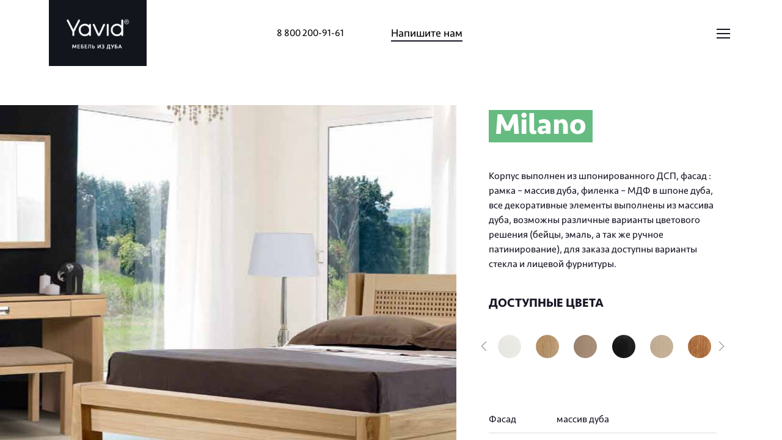

--- FILE ---
content_type: text/html; charset=UTF-8
request_url: http://yavid-mebel.ru/katalog/spalni/milano
body_size: 3693
content:
<!DOCTYPE html>
<html lang="ru-RU">
  <head>
    <!-- Global site tag (gtag.js) - Google Analytics -->
    <script async src="https://www.googletagmanager.com/gtag/js?id=UA-110033420-16"></script>
    <script>
      window.dataLayer = window.dataLayer || [];
      function gtag(){dataLayer.push(arguments);}
      gtag('js', new Date());
    
      gtag('config', 'UA-110033420-16');
    </script>  
    <title>Milano</title>
    <meta charset="utf-8"/>
    <meta name="viewport" content="user-scalable=no, initial-scale=1, maximum-scale=1, minimum-scale=1, width=device-width"/>
    <meta name="format-detection" content="telephone=no"/>
    <meta name="mobile-web-app-capable" content="yes"/>
    <meta property="cmsmagazine" content="8c0652d42d2105e30a1eeed7d11d2291" />
    <meta name="yandex-verification" content="24df4caa5e4940df" />
    <link href="/assets/css/vendor.css" type="text/css" rel="stylesheet"/>
    <link href="/assets/css/style.css" type="text/css" rel="stylesheet"/>
    <!--+favicon-->
    <script type="text/javascript" src="/assets/js/vendor.js"></script>
    <script type="text/javascript" src="/assets/js/app.js"></script>
    <base href="http://yavid-mebel.ru/" />
    <link href="favicon.ico" rel="shortcut icon" />
    <!-- Yandex.Metrika counter --> <script type="text/javascript" > (function (d, w, c) { (w[c] = w[c] || []).push(function() { try { w.yaCounter48825755 = new Ya.Metrika2({ id:48825755, clickmap:true, trackLinks:true, accurateTrackBounce:true, webvisor:true, trackHash:true }); } catch(e) { } }); var n = d.getElementsByTagName("script")[0], s = d.createElement("script"), f = function () { n.parentNode.insertBefore(s, n); }; s.type = "text/javascript"; s.async = true; s.src = "https://cdn.jsdelivr.net/npm/yandex-metrica-watch/tag.js"; if (w.opera == "[object Opera]") { d.addEventListener("DOMContentLoaded", f, false); } else { f(); } })(document, window, "yandex_metrika_callbacks2"); </script> <!-- /Yandex.Metrika counter -->
    </head>    
  <body class="card_template color_theme" data-page="card">
    <div class="page-container">      
    <div class="page">
      <div class="top"><a class="logo" href="http://yavid-mebel.ru/"><img src="assets/images/logo.jpg"/></a>
        <div class="contact">
  <div class="ph">8 800 200-91-61</div>
  <div class="feedback">Напишите нам</div>
</div>

        <div class="nav back">
    <div class="row">
        <div class="col main_nav">
            <ul><li  class="first" >
    <a href="/" >Главная</a>
    
</li><li  class="active" data-id="1">
    <a href="katalog/" >Каталог</a>
    
</li><li  class="last" >
    <a href="fabrika" >О фабрике</a>
    
</li></ul>
        </div>
              
        <div class="col sub_nav">
            <ul data-id="1"><li>
    <a href="katalog/kuhni" >Кухни</a>
    
</li><li>
    <a href="katalog/obedennye-gruppy" >Обеденные группы</a>
    
</li><li>
    <a href="katalog/gostinye/" >Гостиные</a>
    
</li><li>
    <a href="katalog/biblioteki/" >Библиотеки</a>
    
</li><li>
    <a href="katalog/spalni" >Спальни</a>
    
</li><li>
    <a href="katalog/prihozhie" >Прихожие</a>
    
</li></ul>
        </div>
    </div>
</div>
<div class="nav_btn"><span></span></div>
        

<div class="feedback_form">
    <form enctype="multipart/form-data" action="" method="post" id="contactForm">
        <input type="hidden" name="token" value="wwySFgsf5VT3Xfj8bfquBYjEMRTQuTpoYR3ejjjdbnarHiDWJ6wHq9sh2hL" />
        <div class="close"></div>
        <div class="inner">
            <div class="h2">Обратная связь</div>
            <div class="row">
                <div class="col">
                    <input class="must_fill" type="text" id="name" name="name" value="Контактное лицо" data-val="Контактное лицо"/>
                </div>
                <div class="col">
                    <input class="must_fill" type="text" id="phone" name="phone" value="Номер телефона" data-val="Номер телефона"/>
                </div>
            </div>
            <div class="row">
                <textarea id="message" name="message" data-val="Сообщение">Сообщение</textarea>
                <input class="btn send" type="button" value="Отправить"/>
            </div>
        </div>
    </form>
</div>
      </div>
    </div>
    <div class="gallery owl-carousel">
    <div class="slide" style="background-image:url(/assets/components/phpthumbof/cache/5cd30408a236f52baf015f25f0b232bd.9ad92733968999d6017c50de4e7a961b.jpg);" data-img-url="/assets/components/phpthumbof/cache/5cd30408a236f52baf015f25f0b232bd.9ad92733968999d6017c50de4e7a961b.jpg"></div>
     
    </div>
    
    <div class="page-content-wrapper">
      <div class="page-content">
        <div class="name">Milano</div>
        <div class="desc">Корпус выполнен из шпонированного ДСП, фасад : рамка – массив дуба, филенка – МДФ в шпоне дуба, все декоративные элементы выполнены из массива дуба, возможны различные варианты цветового решения (бейцы, эмаль, а так же ручное патинирование), для заказа доступны варианты стекла и лицевой фурнитуры.</div>
        <div class="colors"><span>Доступные цвета</span>
          <div class="colors-scroller owl-carousel">
            <div class="color" data-color-name="Белый" style="background-image: url('/assets/components/phpthumbof/cache/80cf5243eef86349aff2bc45f0193588.1de70238a80a288bc770ad0ffd2a2c54.png');"></div>
            <div class="color" data-color-name="Дуб без бейца" style="background-image: url('/assets/components/phpthumbof/cache/4175c61820f6168a41bff7112078b69c.1de70238a80a288bc770ad0ffd2a2c54.png');"></div>
            <div class="color" data-color-name="Дуб дымчатый" style="background-image: url('/assets/components/phpthumbof/cache/d80f705ca1f0913b59fea5f570942c04.1de70238a80a288bc770ad0ffd2a2c54.png');"></div>
            <div class="color" data-color-name="Дуб морёный" style="background-image: url('/assets/components/phpthumbof/cache/cd2ea10385e33248b431db80c09ed221.1de70238a80a288bc770ad0ffd2a2c54.png');"></div>
            <div class="color" data-color-name="Дуб отбелённый антик" style="background-image: url('/assets/components/phpthumbof/cache/3761b261a7a955b5e1fcc74066c96ae3.1de70238a80a288bc770ad0ffd2a2c54.png');"></div>
            <div class="color" data-color-name="Дуб рустикальный тёмный" style="background-image: url('/assets/components/phpthumbof/cache/396789a368ae1684a70acf22f8f2ed90.1de70238a80a288bc770ad0ffd2a2c54.png');"></div>
            <div class="color" data-color-name="Дуб светлый" style="background-image: url('/assets/components/phpthumbof/cache/db3758db247614351d3e3e01ccac6d48.1de70238a80a288bc770ad0ffd2a2c54.png');"></div>
            <div class="color" data-color-name="Фисташка" style="background-image: url('/assets/components/phpthumbof/cache/69acb4f9b9791073304f8324f53af7c5.cf38b6f2f3d75f4387d933c0c01352a7.jpg');"></div>
            <div class="color" data-color-name="Кашемир" style="background-image: url('/assets/components/phpthumbof/cache/909a50183646835fa851cfa66fb5abba.cf38b6f2f3d75f4387d933c0c01352a7.jpg');"></div>
            <div class="color" data-color-name="Маренго (кварцевый серый)" style="background-image: url('/assets/components/phpthumbof/cache/ad87010dba749c1a6dd728677a90f34c.1de70238a80a288bc770ad0ffd2a2c54.png');"></div>
            <div class="color" data-color-name="Мокко" style="background-image: url('/assets/components/phpthumbof/cache/afac629e9b3cade4455ab6663a481478.cf38b6f2f3d75f4387d933c0c01352a7.jpg');"></div>
            <div class="color" data-color-name="Орех" style="background-image: url('/assets/components/phpthumbof/cache/e421466846a402288e6c7b7e5f86bcf9.1de70238a80a288bc770ad0ffd2a2c54.png');"></div>
            <div class="color" data-color-name="Шато" style="background-image: url('/assets/components/phpthumbof/cache/ba673b54bc2e6d53362d3d57b6119aec.cf38b6f2f3d75f4387d933c0c01352a7.jpg');"></div>
            <div class="color" data-color-name="Шеффилд" style="background-image: url('/assets/components/phpthumbof/cache/630bc9c8bff28e47a209a7cb73427f8f.cf38b6f2f3d75f4387d933c0c01352a7.jpg');"></div>
            <div class="color" data-color-name="Шервуд" style="background-image: url('/assets/components/phpthumbof/cache/724809f1bab6f638c566c7d472b0402a.1de70238a80a288bc770ad0ffd2a2c54.png');"></div>
            <div class="color" data-color-name="Ваниль с перламутром" style="background-image: url('/assets/components/phpthumbof/cache/17d5474dcd36ccd63789477e58c73415.1de70238a80a288bc770ad0ffd2a2c54.png');"></div>
            <div class="color" data-color-name="Ваниль с серебристой патиной" style="background-image: url('/assets/components/phpthumbof/cache/5d9aab2a6d41f33a3959420ce6552ffa.1de70238a80a288bc770ad0ffd2a2c54.png');"></div>
            <div class="color" data-color-name="Ваниль" style="background-image: url('/assets/components/phpthumbof/cache/a593f55ffbc9f3db0214ad837caddbca.1de70238a80a288bc770ad0ffd2a2c54.png');"></div>
            <div class="color" data-color-name="Венге шоколад" style="background-image: url('/assets/components/phpthumbof/cache/6f2eec2552ad411f6959069886ab473d.1de70238a80a288bc770ad0ffd2a2c54.png');"></div>
             
          </div>
          <div class="color-caption">&nbsp;</div>
        </div>
        <div class="characteristics">
          <table>
            <tr>
    <td>Фасад</td>
    <td>массив дуба</td>
</tr><tr>
    <td>Каркас</td>
    <td>шпонированное ДСП / ЛДСП</td>
</tr><tr>
    <td>Фурнитура</td>
    <td>Blum</td>
</tr><tr>
    <td>Стиль</td>
    <td>Современный</td>
</tr>   
          </table>
        </div>
        <div class="price"><span class="value">от 115000 руб.</span><!--<span class="comment">за погонный метр</span>--></div>
      </div>
    </div>
    </div>
    <!-- BEGIN JIVOSITE CODE {literal} -->
<script type='text/javascript'>
(function(){ var widget_id = 'xRwq258VXm';var d=document;var
w=window;function l(){
var s = document.createElement('script'); s.type = 'text/javascript';
s.async = true; s.src = '//code.jivosite.com/script/widget/'+widget_id;
var ss = document.getElementsByTagName('script')[0];
ss.parentNode.insertBefore(s,
ss);}if(d.readyState=='complete'){l();}else{if(w.attachEvent){w.attachEvent('onload',l);}else{w.addEventListener('load',l,false);}}})();</script>
<!-- {/literal} END JIVOSITE CODE -->
  </body>
</html>

--- FILE ---
content_type: text/css
request_url: http://yavid-mebel.ru/assets/css/style.css
body_size: 10393
content:
@charset "UTF-8";@font-face{font-family:Seravek;src:url("/assets/fonts/" "Seravek" ".eot");src:local("☺"),url(/assets/fonts/Seravek.woff) format("woff"),url(/assets/fonts/Seravek.ttf) format("truetype"),url(/assets/fonts/Seravek.svg) format("svg");font-weight:400;font-style:normal}@font-face{font-family:Seravek-Bold;src:url("/assets/fonts/" "Seravek-Bold" ".eot");src:local("☺"),url(/assets/fonts/Seravek-Bold.woff) format("woff"),url(/assets/fonts/Seravek-Bold.ttf) format("truetype"),url(/assets/fonts/Seravek-Bold.svg) format("svg");font-weight:400;font-style:normal}body,html{position:relative;height:100%;width:100%;margin:0;padding:0;font-family:Seravek,sans-serif;font-weight:400;font-size:18px;line-height:24px;-webkit-font-smoothing:antialiased;-moz-osx-font-smoothing:grayscale;text-rendering:optimizelegibility;overflow:auto;-webkit-tap-highlight-color:transparent;-ms-touch-action:none;touch-action:none}body::-moz-selection,html::-moz-selection{color:#fff;background:#66bb81}body::selection,html::selection{color:#fff;background:#66bb81}.page-container{overflow:auto;width:100%;height:100%;position:absolute;top:0;left:0;right:0;bottom:0}.gray_bg{background:rgba(0,0,0,.03)}.btn{position:relative;display:inline-block;text-decoration:none;padding:17px 63px;font-size:14px;line-height:14px;font-family:Seravek-Bold,sans-serif;font-weight:700;text-transform:uppercase;letter-spacing:1px;color:#fff;background:#181725;cursor:pointer;-webkit-transition:all .3s ease;transition:all .3s ease;outline:0}.color_theme .btn{background:#66bb81}.color_theme .btn:hover{background:#6bcc8a}.btn::-moz-selection{background:0 0}.btn::selection{background:0 0}.btn:hover{background:#222533}.moar{padding-right:83px;padding-left:43px}.moar:before{content:'';position:absolute;display:block;top:50%;margin-top:-1px;right:30px;width:30px;height:2px;background:#fff;-webkit-transition:all .5s ease;transition:all .5s ease;-webkit-backface-visibility:hidden}.moar:after{content:'';position:absolute;display:block;top:50%;margin-top:-5px;right:31px;height:8px;width:8px;-webkit-border-radius:1px;border-radius:1px;border-right:2px solid #fff;border-top:2px solid #fff;-webkit-transform:rotate(45deg);-ms-transform:rotate(45deg);transform:rotate(45deg);-webkit-transition:all .5s ease;transition:all .5s ease;-webkit-backface-visibility:hidden}.moar:hover:before{-webkit-transform:translateX(7px);-ms-transform:translateX(7px);transform:translateX(7px)}.moar:hover:after{-webkit-transform:translateX(7px) rotate(45deg);-ms-transform:translateX(7px) rotate(45deg);transform:translateX(7px) rotate(45deg)}.to_top{position:fixed;height:50px;width:50px;bottom:0;right:112px;background:#181725;cursor:pointer;-webkit-transition:all .3s ease;transition:all .3s ease;-webkit-transform:translateY(100%);-ms-transform:translateY(100%);transform:translateY(100%);z-index:10}.to_top.active{-webkit-transform:translateY(0);-ms-transform:translateY(0);transform:translateY(0)}.to_top:after{content:'';position:absolute;display:block;top:50%;margin-top:-2px;left:20px;height:8px;width:8px;-webkit-border-radius:1px;border-radius:1px;border-right:2px solid #fff;border-top:2px solid #fff;-webkit-transform:rotate(-45deg);-ms-transform:rotate(-45deg);transform:rotate(-45deg);-webkit-transition:all .5s ease;transition:all .5s ease;-webkit-backface-visibility:hidden}.page{position:relative;display:block;padding-left:112px;padding-right:112px;max-width:1600px;margin:0 auto}.page::-webkit-scrollbar-thumb{background-color:#181725}.page_bg{position:absolute;display:block;top:0;right:0;bottom:0;left:0}.page_title{color:#fff;padding-top:190px;padding-bottom:50px;font-family:Seravek-Bold,sans-serif;font-weight:700}.page_title .title{margin-bottom:24px}.page_title .sub_title{font-size:18px;line-height:24px;text-transform:uppercase;letter-spacing:1px}.page_title .pdf{position:relative;display:inline-block;color:#fff;text-transform:none;letter-spacing:0;font-family:Seravek,sans-serif;font-weight:400;font-size:16px;line-height:24px;margin-left:20px;background:#181725;-webkit-border-radius:20px;border-radius:20px;padding:1px 10px;opacity:.7}.page_title .pdf:hover{opacity:1;background:#66bb81}.row{position:relative;display:block;float:left;width:100%;-webkit-box-sizing:border-box;box-sizing:border-box}.row .row:after,.row before{content:" ";display:table}.row:after{clear:both}.row .col{position:relative;display:block;float:left;width:50%;-webkit-box-sizing:border-box;box-sizing:border-box}.content ul{position:relative;display:block}.content ul li{position:relative;display:block;margin-bottom:24px;padding:0 0 0 46px}.content ul li:after,.content ul li:before{position:absolute;display:block;content:'';height:3px;width:17px;background-color:#66bb81;top:8px;left:0}.content ul li:after{-webkit-transform:rotate(90deg);-ms-transform:rotate(90deg);transform:rotate(90deg)}ul{list-style-type:none;margin:0;padding:0}ul li{margin:0;padding:0}a{text-decoration:none}.h1,.h2,.h3,.h4{font-family:Seravek-Bold,sans-serif;font-weight:700;position:relative;display:block}.h1{font-size:64px;line-height:72px;margin-bottom:48px}.h2{font-size:48px;line-height:54px;margin-bottom:24px}.h3{font-size:36px;line-height:42px;margin-bottom:24px}.h4{font-size:24px;line-height:32px;margin-bottom:24px}.global_padding{padding-left:112px;padding-right:112px}.top{position:relative;display:block;line-height:0}.top a{color:#181725}.top .contact{position:absolute;display:block;top:48px;left:0;right:0;line-height:24px;z-index:2}.top .contact .ph{position:absolute;display:block;left:33.333%;font-size:16px}.top .contact .feedback{position:absolute;display:block;left:50%;border-bottom:2px solid #181725;cursor:pointer}.logo{position:relative;display:inline-block;vertical-align:middle;width:213px;margin:0;cursor:pointer;z-index:2;-webkit-tap-highlight-color:rgba(255,255,255,0)}.logo::-moz-selection{background:0 0}.logo::selection{background:0 0}.logo img{position:relative;display:block;width:100%}.logo .dark{display:none}.inv .logo .dark,.logo .light{display:block}.inv .logo .light{display:none}.numbers{position:relative;display:block;font-size:16px;line-height:16px;font-family:Seravek-Bold,sans-serif;font-weight:700;padding-bottom:54px}.numbers .current{position:relative;display:inline-block;height:16px;vertical-align:middle}.numbers .current span{position:absolute;display:block;opacity:0;-webkit-transform:translateY(5px);-ms-transform:translateY(5px);transform:translateY(5px);top:0;left:0;height:100%;width:100%;padding-right:20px;-webkit-transition:all .3s ease;transition:all .3s ease}.numbers .current span.active{position:relative;display:block;opacity:1;-webkit-transform:translateY(0);-ms-transform:translateY(0);transform:translateY(0)}.numbers .dash{position:relative;display:inline-block;vertical-align:middle;height:2px;width:54px;background-color:#181725}.numbers .total{position:relative;display:inline-block;height:16px;padding-left:20px}.arrows{position:relative;display:block}.arrows .next,.arrows .prev{position:relative;display:block;float:left;padding:50px 0;height:auto;width:50%;cursor:pointer;border:1px solid transparent;-webkit-transition:all .3s ease;transition:all .3s ease;background:#e5e3e6;-webkit-box-sizing:border-box;box-sizing:border-box}.arrows .next:hover,.arrows .prev:hover{background:#181725}.color_theme .arrows .next:hover,.color_theme .arrows .prev:hover{background:#66bb81}.arrows .next:hover span,.arrows .prev:hover span{background:#fff;-webkit-transform:translateX(10px);-ms-transform:translateX(10px);transform:translateX(10px)}.arrows .next:hover span:after,.arrows .prev:hover span:after{border-color:#fff}.arrows .next span,.arrows .prev span{position:relative;display:block;height:2px;width:40px;background:#181725;margin:0 auto;-webkit-transition:all .3s ease;transition:all .3s ease}.arrows .next span:after,.arrows .prev span:after{content:'';position:absolute;display:block;top:-5px;height:10px;width:10px;border-top:2px solid #181725;border-right:2px solid #181725;-webkit-transform:rotate(45deg);-ms-transform:rotate(45deg);transform:rotate(45deg);left:28px;-webkit-transition:all .3s ease;transition:all .3s ease}.arrows .prev{background:#ebe9ec}.arrows .prev span:after{-webkit-transform:rotate(-135deg);-ms-transform:rotate(-135deg);transform:rotate(-135deg);left:0}.arrows .prev:hover span{-webkit-transform:translateX(-10px);-ms-transform:translateX(-10px);transform:translateX(-10px)}.grid_line{position:fixed;height:100%;width:0;border-right:1px solid #00000a;opacity:.03;top:0;bottom:0}.grid_line.n1{left:25%}.grid_line.n2{left:50%}.grid_line.n3{left:75%}.invisible{position:absolute;visibility:hidden}.debug{position:fixed;top:auto;right:0;bottom:0;left:0;padding:0 20px;z-index:10;background:#181725;color:#fff}.video{position:relative;left:50%;top:50%;-webkit-transform:translate(-50%,-50%);-ms-transform:translate(-50%,-50%);transform:translate(-50%,-50%);min-height:100%;min-width:100%;height:auto;width:auto}.color_theme .grad{display:none!important}.mCSB_container{margin-right:0!important}.mCS-dark.mCSB_scrollTools .mCSB_dragger .mCSB_dragger_bar,.mCS-dark.mCSB_scrollTools .mCSB_draggerRail{background-color:transparent!important}.preloader,.sl_preloader{position:fixed;top:0;right:0;bottom:0;left:0;z-index:10;background:#050517;-webkit-transition:all 1.3s ease;transition:all 1.3s ease;shape-inside:circle(50%,50%,150%);-webkit-clip-path:circle(150% at 50% 50%);clip-path:circle(150% at 50% 50%);overflow:hidden}.preloader.hid,.sl_preloader.hid{opacity:0;-webkit-transform:translateX(100%);-ms-transform:translateX(100%);transform:translateX(100%)}.preloader.tl,.sl_preloader.tl{shape-inside:circle(-50px,0,0);-webkit-clip-path:circle(0 at -50px -50px);clip-path:circle(0 at -50px -50px)}.preloader.br,.sl_preloader.br{shape-inside:circle(120%,120%,0);-webkit-clip-path:circle(0 at 120% 120%);clip-path:circle(0 at 120% 120%)}.preloader.br:after,.preloader.br:before,.sl_preloader.br:after,.sl_preloader.br:before{opacity:0}.preloader.notr,.sl_preloader.notr{-webkit-transition:none;transition:none}.preloader:after,.preloader:before,.sl_preloader:after,.sl_preloader:before{content:'';position:absolute;display:block;height:20px;width:20px;top:50%;left:50%;-webkit-transform:translate3d(-50%,-50%,0);transform:translate3d(-50%,-50%,0);background:#66bb81;-webkit-border-radius:50%;border-radius:50%}.preloader:before,.sl_preloader:before{-webkit-animation:1.5s ease-out infinite pulsate;animation:1.5s ease-out infinite pulsate}.sl_preloader{z-index:auto}@-webkit-keyframes pulsate{0%{-webkit-transform:translate3D(-50%,-50%,0) scale(.5);transform:translate3D(-50%,-50%,0) scale(.5);opacity:1}100%{-webkit-transform:translate3D(-50%,-50%,0) scale(3);transform:translate3D(-50%,-50%,0) scale(3);opacity:0}}@keyframes pulsate{0%{-webkit-transform:translate3D(-50%,-50%,0) scale(.5);transform:translate3D(-50%,-50%,0) scale(.5);opacity:1}100%{-webkit-transform:translate3D(-50%,-50%,0) scale(3);transform:translate3D(-50%,-50%,0) scale(3);opacity:0}}.nav{position:fixed;top:0;right:0;bottom:0;left:0;text-align:center;font-family:Seravek-Bold,sans-serif;font-weight:700;text-transform:uppercase;letter-spacing:0;-webkit-user-select:none;-moz-user-select:none;-ms-user-select:none;user-select:none;opacity:0;-webkit-transition:opacity .5s ease;transition:opacity .5s ease;background:#fff;z-index:2}.nav.back{z-index:-1}.nav.active{opacity:1}.nav.active ul li a{-webkit-transform:translateY(0);-ms-transform:translateY(0);transform:translateY(0)}.nav .row,.nav .row .col{height:100vh}.nav .row .col ul{position:absolute;display:block;top:50%;left:50%;-webkit-transform:translate3d(-50%,-50%,0);transform:translate3d(-50%,-50%,0)}.nav ul{font-size:42px;line-height:42px;max-width:300px}.nav ul>li{position:relative;display:inline-block;margin:10px 0;padding:0;overflow:hidden;-webkit-tap-highlight-color:rgba(255,255,255,0)}.nav ul>li:before{content:'';position:absolute;display:block;top:auto;right:0;bottom:0;left:0;height:50%;background:#eee;z-index:0;-webkit-transition:all .3s ease;transition:all .3s ease;opacity:0;-webkit-animation:.5s hide_marker;animation:.5s hide_marker}.nav ul>li:hover:before{opacity:1;-webkit-animation:.4s show_marker;animation:.4s show_marker}.nav ul>li:nth-child(0) a{-webkit-transition:all .3s ease .4s;transition:all .3s ease .4s}.nav ul>li:nth-child(1) a{-webkit-transition:all .3s ease 450ms;transition:all .3s ease 450ms}.nav ul>li:nth-child(2) a{-webkit-transition:all .3s ease .5s;transition:all .3s ease .5s}.nav ul>li:nth-child(3) a{-webkit-transition:all .3s ease 550ms;transition:all .3s ease 550ms}.nav ul>li:nth-child(4) a{-webkit-transition:all .3s ease .6s;transition:all .3s ease .6s}.nav ul>li:nth-child(5) a{-webkit-transition:all .3s ease 650ms;transition:all .3s ease 650ms}.nav ul>li:nth-child(6) a{-webkit-transition:all .3s ease .7s;transition:all .3s ease .7s}.nav ul>li:nth-child(7) a{-webkit-transition:all .3s ease 750ms;transition:all .3s ease 750ms}.nav ul>li:nth-child(8) a{-webkit-transition:all .3s ease .8s;transition:all .3s ease .8s}.nav ul>li:nth-child(9) a{-webkit-transition:all .3s ease 850ms;transition:all .3s ease 850ms}.nav ul>li:nth-child(10) a{-webkit-transition:all .3s ease .9s;transition:all .3s ease .9s}.nav ul>li:nth-child(11) a{-webkit-transition:all .3s ease 950ms;transition:all .3s ease 950ms}.nav ul>li:nth-child(12) a{-webkit-transition:all .3s ease 1s;transition:all .3s ease 1s}.nav ul>li:nth-child(13) a{-webkit-transition:all .3s ease 1.05s;transition:all .3s ease 1.05s}.nav ul>li:nth-child(14) a{-webkit-transition:all .3s ease 1.1s;transition:all .3s ease 1.1s}.nav ul>li:nth-child(15) a{-webkit-transition:all .3s ease 1.15s;transition:all .3s ease 1.15s}.nav ul>li a{position:relative;display:block;z-index:1;-webkit-transition:all .3s ease;transition:all .3s ease;-webkit-transform:translateY(100%);-ms-transform:translateY(100%);transform:translateY(100%);padding:7px 0 10px;margin:0 15px;color:#aaa;-webkit-tap-highlight-color:rgba(255,255,255,0);-webkit-backface-visibility:hidden}.nav ul>li a::-moz-selection{background:0 0}.nav ul>li a::selection{background:0 0}.nav ul>li:hover a{color:#999}.nav ul>li.active a{color:#181725}.nav .sub_nav{background:#f5f5f5}.nav .sub_nav ul{font-size:28px;line-height:36px;font-family:Seravek,sans-serif;font-weight:400;text-transform:none;max-width:none}.nav .sub_nav ul.active li{-webkit-transform:translateY(0);-ms-transform:translateY(0);transform:translateY(0);opacity:1}.nav .sub_nav ul li{position:relative;display:block;margin:10px 0;padding:0;-webkit-transform:translateY(10px);-ms-transform:translateY(10px);transform:translateY(10px);opacity:0;-webkit-backface-visibility:hidden}.nav .sub_nav ul li:before{display:none}.nav .sub_nav ul li a{color:#555;-webkit-transition:all .3s ease;transition:all .3s ease;-webkit-backface-visibility:hidden}.nav .sub_nav ul li:hover a{color:#181725;-webkit-transform:scale(1.05);-ms-transform:scale(1.05);transform:scale(1.05)}.nav .sub_nav ul li.active a{color:#181725}.nav .sub_nav ul li:nth-child(0){-webkit-transition:all .3s ease 0s;transition:all .3s ease 0s}.nav .sub_nav ul li:nth-child(1){-webkit-transition:all .3s ease 40ms;transition:all .3s ease 40ms}.nav .sub_nav ul li:nth-child(2){-webkit-transition:all .3s ease 80ms;transition:all .3s ease 80ms}.nav .sub_nav ul li:nth-child(3){-webkit-transition:all .3s ease 120ms;transition:all .3s ease 120ms}.nav .sub_nav ul li:nth-child(4){-webkit-transition:all .3s ease 160ms;transition:all .3s ease 160ms}.nav .sub_nav ul li:nth-child(5){-webkit-transition:all .3s ease .2s;transition:all .3s ease .2s}.nav .sub_nav ul li:nth-child(6){-webkit-transition:all .3s ease 240ms;transition:all .3s ease 240ms}.nav .sub_nav ul li:nth-child(7){-webkit-transition:all .3s ease 280ms;transition:all .3s ease 280ms}.nav .sub_nav ul li:nth-child(8){-webkit-transition:all .3s ease 320ms;transition:all .3s ease 320ms}.nav .sub_nav ul li:nth-child(9){-webkit-transition:all .3s ease 360ms;transition:all .3s ease 360ms}.nav .sub_nav ul li:nth-child(10){-webkit-transition:all .3s ease .4s;transition:all .3s ease .4s}.nav .sub_nav ul li:nth-child(11){-webkit-transition:all .3s ease 440ms;transition:all .3s ease 440ms}.nav .sub_nav ul li:nth-child(12){-webkit-transition:all .3s ease 480ms;transition:all .3s ease 480ms}.nav .sub_nav ul li:nth-child(13){-webkit-transition:all .3s ease 520ms;transition:all .3s ease 520ms}.nav .sub_nav ul li:nth-child(14){-webkit-transition:all .3s ease 560ms;transition:all .3s ease 560ms}.nav .sub_nav ul li:nth-child(15){-webkit-transition:all .3s ease .6s;transition:all .3s ease .6s}.nav_btn{position:absolute;display:block;right:0;top:48px;width:32px;height:32px;padding:5px;-webkit-box-sizing:border-box;box-sizing:border-box;overflow:hidden;-webkit-user-select:none;-moz-user-select:none;-ms-user-select:none;user-select:none;-webkit-touch-callout:none;-webkit-tap-highlight-color:rgba(255,255,255,0);cursor:pointer;z-index:2}.nav_btn.close span{-webkit-transform:rotate(45deg);-ms-transform:rotate(45deg);transform:rotate(45deg);top:7px}.nav_btn.close span:before{top:0;-webkit-transform:rotate(-90deg);-ms-transform:rotate(-90deg);transform:rotate(-90deg);opacity:0}.nav_btn.close span:after{top:0;-webkit-transform:rotate(-90deg);-ms-transform:rotate(-90deg);transform:rotate(-90deg)}.nav_btn span{position:relative;display:block;height:2px;width:22px;background-color:#181725;-webkit-transition:all .3s ease;transition:all .3s ease}.nav_btn span:after,.nav_btn span:before{position:absolute;display:block;content:'';background-color:#181725;height:100%;width:100%;top:7px;z-index:1;-webkit-transition:all .3s ease;transition:all .3s ease}.nav_btn span:after{top:14px}.close_btn{position:absolute;display:none;top:70px;left:50%;-webkit-transform:rotate(45deg) translateX(-50%);-ms-transform:rotate(45deg) translateX(-50%);transform:rotate(45deg) translateX(-50%);margin-left:-4px;width:22px;height:22px;cursor:pointer;overflow:hidden;-webkit-user-select:none;-moz-user-select:none;-ms-user-select:none;user-select:none;-webkit-touch-callout:none;-webkit-tap-highlight-color:rgba(255,255,255,0)}.close_btn.active span{-webkit-transform:translateX(0);-ms-transform:translateX(0);transform:translateX(0);-webkit-transition:all .3s ease;transition:all .3s ease}.close_btn.active span:after,.close_btn.active span:before{-webkit-transform:rotate(90deg) translateX(0);-ms-transform:rotate(90deg) translateX(0);transform:rotate(90deg) translateX(0);-webkit-transition:all .3s ease .3s;transition:all .3s ease .3s}.close_btn span{position:relative;display:block;height:2px;width:22px;margin-top:10px;background-color:#fff;-webkit-transition:all .3s ease .3s;transition:all .3s ease .3s;-webkit-transform:translateX(-100%);-ms-transform:translateX(-100%);transform:translateX(-100%)}.close_btn span:after,.close_btn span:before{position:absolute;display:block;content:'';background-color:#fff;height:100%;width:50%;top:-7px;left:5px;z-index:1;-webkit-transition:all .3s ease;transition:all .3s ease;-webkit-transform:rotate(90deg) translateX(-200%);-ms-transform:rotate(90deg) translateX(-200%);transform:rotate(90deg) translateX(-200%)}.close_btn span:after{top:7px;-webkit-transform:rotate(90deg) translateX(200%);-ms-transform:rotate(90deg) translateX(200%);transform:rotate(90deg) translateX(200%)}@-webkit-keyframes show_marker{0%{-webkit-transform:translateX(-100%);transform:translateX(-100%);opacity:0}100%{-webkit-transform:translateX(0);transform:translateX(0);opacity:1}}@keyframes show_marker{0%{-webkit-transform:translateX(-100%);transform:translateX(-100%);opacity:0}100%{-webkit-transform:translateX(0);transform:translateX(0);opacity:1}}@-webkit-keyframes hide_marker{0%{-webkit-transform:translateX(0);transform:translateX(0);opacity:1}100%{-webkit-transform:translateX(100%);transform:translateX(100%);opacity:0}}@keyframes hide_marker{0%{-webkit-transform:translateX(0);transform:translateX(0);opacity:1}100%{-webkit-transform:translateX(100%);transform:translateX(100%);opacity:0}}.links{position:relative;display:block}.links a{position:relative;display:inline-block;height:24px;width:24px;margin:0 27px 0 0;-webkit-tap-highlight-color:rgba(255,255,255,0);opacity:.5;-webkit-transition:all .3s ease;transition:all .3s ease}.inv .links a{opacity:.2}.links a:hover{opacity:1}.links a svg{position:relative;display:block;height:inherit;fill:#181725;-webkit-transition:all .3 ease;transition:all .3 ease}.links a:hover a{opacity:1}.footer{position:relative;display:block;float:left;width:100%;padding-top:48px;padding-bottom:48px;color:#181725;-webkit-transition:all .3s ease;transition:all .3s ease;font-size:16px}.footer .label{opacity:.4;padding-bottom:24px}.footer.hid{opacity:0;-webkit-transform:translateY(10px);-ms-transform:translateY(10px);transform:translateY(10px)}.footer.fx{position:fixed;bottom:0}.footer .col{width:25%;padding-right:20px}.footer .col.f_ph a{color:#181725}.footer .col.f_ad{width:33.333%}.footer .col.dev{width:16.666%;font-size:10px;line-height:16px;text-transform:uppercase;letter-spacing:1px;font-family:Seravek-Bold,sans-serif;font-weight:700;padding-right:0}.footer .col.dev a{position:relative;display:inline-block;color:#181725;-webkit-transition:all .3s ease;transition:all .3s ease}.footer .col.dev a:hover{color:#222533}.feedback_form{position:fixed;top:0;right:0;bottom:0;left:0;background:#fff;z-index:-1;opacity:0;overflow:auto;-webkit-transition:all .3s ease;transition:all .3s ease}.feedback_form.active{z-index:3;opacity:1}.feedback_form .close{position:absolute;display:block;top:0;right:0;height:50px;width:50px;cursor:pointer;background-image:none;opacity:.3;z-index:1}.feedback_form .close:after,.feedback_form .close:before{content:'';position:absolute;display:block;height:2px;width:22px;background:#181725;right:14px;top:24px;-webkit-transform:rotate(45deg);-ms-transform:rotate(45deg);transform:rotate(45deg)}.feedback_form .close:after{-webkit-transform:rotate(-45deg);-ms-transform:rotate(-45deg);transform:rotate(-45deg)}.feedback_form .close:hover{opacity:1}.feedback_form form{position:relative;display:block;-webkit-box-sizing:border-box;box-sizing:border-box;float:left;max-width:800px;left:50%;top:50%;-webkit-transform:translate3d(-50%,-50%,0);transform:translate3d(-50%,-50%,0);padding-left:112px;padding-right:112px}.feedback_form form .row .col:first-child{padding-right:10px}.feedback_form form .row .col:last-child{padding-left:10px}form{position:relative;display:block;clear:both}form input[type=text],form textarea{height:48px;width:100%;border:0;outline:0;border-bottom:2px solid #181725;font-size:21px;line-height:48px;color:#848487;margin:0 0 24px;font-family:Seravek,sans-serif;font-weight:400;-webkit-box-sizing:border-box;box-sizing:border-box;background:0 0;-webkit-border-radius:0;border-radius:0}form input[type=text]:focus,form textarea:focus{outline:0;border-color:#66bb81;color:#181725}form input[type=text].attention,form textarea.attention{-webkit-animation:.7s linear infinite blinker;animation:.7s linear infinite blinker}form input[type=text].filled,form textarea.filled{color:#181725}form textarea{height:auto;resize:none}form input[type=button]{-webkit-border-radius:0;border-radius:0;border:0}form .btn{margin:48px 0 0}@-webkit-keyframes blinker{0%,100%{border-color:#181725;color:#181725}50%{border-color:#848487;color:#848487}}@keyframes blinker{0%,100%{border-color:#181725;color:#181725}50%{border-color:#848487;color:#848487}}.home_intro{position:relative;display:block;margin:24px 0 0;padding:130px 0 64px 8.66%}.home_intro .h1{position:relative;display:block;width:41.66%;font-size:72px;line-height:72px;margin:0;padding:0;z-index:1;-webkit-transition:all .3s ease .1s;transition:all .3s ease .1s}.home_intro .h1:not(.visible){opacity:0;-webkit-transform:translateY(20px);-ms-transform:translateY(20px);transform:translateY(20px)}.color_theme .home_intro .h1{display:inline;white-space:pre-wrap;background:#66bb81;color:#fff;border-right:8px solid #66bb81;-webkit-box-sizing:border-box;box-sizing:border-box;padding:0}.color_theme .home_intro .h1 span{position:relative;z-index:1}.color_theme .home_intro .h1 span:before{content:'';position:absolute;display:block;height:100%;width:10px;left:-10px;top:0;background:#66bb81}.home_intro p{position:relative;display:block;width:41.66%;font-size:18px;line-height:32px;z-index:1;border-bottom:8px solid #181725;padding-bottom:48px;-webkit-transition:all .3s ease .2s;transition:all .3s ease .2s}.home_intro p:not(.visible){opacity:0;-webkit-transform:translateY(10px);-ms-transform:translateY(10px);transform:translateY(10px)}.color_theme .home_intro p{border-bottom:none;padding-bottom:0;padding-top:20px;width:24%}.home_intro .pic{position:absolute;display:block;width:66.66%;top:0;right:0;bottom:0;left:auto;background-size:cover;background-position:center;z-index:0;overflow:hidden}.home_intro .pic:after{content:'';position:absolute;top:0;left:0;right:0;bottom:0;background-color:#f5f5f5;-webkit-transition:all 1s ease;transition:all 1s ease;-webkit-transform:translateX(0);-ms-transform:translateX(0);transform:translateX(0)}.home_intro .pic.visible:after{-webkit-transform:translateX(100%);-ms-transform:translateX(100%);transform:translateX(100%)}.home_intro .pic.min-height{min-height:800px}.home_intro .pic .grad{position:absolute;display:block;height:100%;width:50%;opacity:.5;top:0;background:-webkit-linear-gradient(left,#fff 0,rgba(255,255,255,0) 100%);background:-webkit-gradient(linear,left top,right top,from(white),to(rgba(255,255,255,0)));background:linear-gradient(to right,#fff 0,rgba(255,255,255,0) 100%)}.features{position:relative;display:block;padding-top:240px;padding-bottom:96px}.features:before{content:'';position:absolute;display:block;height:auto;width:50%;top:160px;bottom:360px;left:0;background:rgba(0,0,0,.03)}.features:after{content:'';position:absolute;display:block;height:72px;width:50%;bottom:-72px;right:0;background:rgba(0,0,0,.03)}.features .active .item .title,.features .active .item p{opacity:1;top:0;-webkit-transform:translateY(0);-ms-transform:translateY(0);transform:translateY(0)}.features .active .item .img:after{-webkit-transform:translateX(100%);-ms-transform:translateX(100%);transform:translateX(100%)}.features .active .item .img .grad{position:absolute;display:block;height:100%;width:50%;opacity:.5;right:0;background:-webkit-linear-gradient(left,rgba(255,255,255,0) 0,#fff 100%);background:-webkit-gradient(linear,left top,right top,from(rgba(255,255,255,0)),to(white));background:linear-gradient(to right,rgba(255,255,255,0) 0,#fff 100%)}.features .item{position:relative;display:block;height:100%;width:100%;-webkit-box-sizing:border-box;box-sizing:border-box}.features .item .inner{position:relative;display:block;width:100%;text-align:right;margin:0 auto}.features .item .text_col{position:relative;display:inline-block;text-align:left;width:39%;padding:136px 0;-webkit-box-sizing:border-box;box-sizing:border-box;z-index:1;-webkit-transition:all .3s ease .2s;transition:all .3s ease .2s}.features .item .text_col:not(.visible){opacity:0;-webkit-transform:translateY(10px);-ms-transform:translateY(10px);transform:translateY(10px)}.features .item .title{position:relative;display:block;margin-bottom:48px;-webkit-transition:all .4s ease .4s;transition:all .4s ease .4s;opacity:0;top:10px;font-size:54px;line-height:60px}.color_theme .features .item .title{display:inline;white-space:pre-wrap;background:#66bb81;color:#fff;border-right:8px solid #66bb81;-webkit-box-sizing:border-box;box-sizing:border-box;padding:0}.color_theme .features .item .title span{position:relative;z-index:1}.color_theme .features .item .title span:before{content:'';position:absolute;display:block;height:100%;width:10px;left:-10px;top:0;background:#66bb81}.features .item p{position:relative;display:block;-webkit-transition:all .4s ease .8s;transition:all .4s ease .8s;opacity:0;-webkit-transform:translateY(20px);-ms-transform:translateY(20px);transform:translateY(20px);font-size:18px;line-height:32px}.color_theme .features .item p{margin-left:120px;margin-top:40px}.features .item .pic{position:absolute;display:block;top:0;right:auto;bottom:0;left:0;width:65%;min-height:505px}.features .item .pic:after{content:'';position:absolute;top:0;left:0;right:0;bottom:0;background-color:#f5f5f5;-webkit-transition:all 1s ease;transition:all 1s ease;-webkit-transform:translateX(0);-ms-transform:translateX(0);transform:translateX(0)}.features .item .pic.visible:after{-webkit-transform:translateX(100%);-ms-transform:translateX(100%);transform:translateX(100%)}.features .item .pic .img{position:absolute;display:block;top:0;right:0;bottom:0;left:0;background-repeat:no-repeat;background-size:cover;background-position:center;overflow:hidden}.features .item .pic .img:after{content:'';position:absolute;display:block;top:0;right:0;bottom:0;left:0;background:#f5f5f5;-webkit-transition:all .6s ease;transition:all .6s ease}.features_controls{position:relative;display:block}.features_controls:after{content:'';position:relative;display:block;clear:both;float:none;height:1px}.features_controls .bullets{position:relative;display:block;float:left;height:104px;width:65%;-webkit-box-sizing:border-box;box-sizing:border-box;padding-top:45px;text-align:center}.features_controls .bullets span{position:relative;display:inline-block;height:8px;width:8px;margin:0 15px;-webkit-border-radius:50%;border-radius:50%;background:#181725;opacity:.2;cursor:pointer;-webkit-transition:all .3s ease;transition:all .3s ease}.features_controls .bullets span:hover{opacity:.4}.features_controls .bullets span.active{opacity:.6;-webkit-transform:scale(1.5);-ms-transform:scale(1.5);transform:scale(1.5)}.color_theme .features_controls .bullets span.active{background:#66bb81;opacity:1}.features_controls .arrows{float:left;width:35%}.part2{position:relative;display:block;margin:170px 0 0;padding:72px 0}.part2 .h2{font-size:54px;line-height:64px}.part2 p{font-size:18px;line-height:32px}.part2 .btn{margin:48px 0 0}.part2 .row .pic{position:relative;display:block;width:100%;overflow:hidden}.part2 .row .pic:after{content:'';position:absolute;top:0;left:0;right:0;bottom:0;background-color:#f5f5f5;-webkit-transition:all 1s ease;transition:all 1s ease;-webkit-transform:translateX(0);-ms-transform:translateX(0);transform:translateX(0)}.part2 .row .pic.visible:after{-webkit-transform:translateX(100%);-ms-transform:translateX(100%);transform:translateX(100%)}.part2 .row .pic .video,.part2 .row .pic img{position:relative;display:block;width:100%}.part2 .row .left{float:right;width:41.66%;padding:0 40px 0 8.33%;z-index:1}.part2 .row .left>:not(.pic){-webkit-transition:all .3s ease .1s;transition:all .3s ease .1s}.part2 .row .left>:not(.pic):not(.visible){opacity:0;-webkit-transform:translateY(10px);-ms-transform:translateY(10px);transform:translateY(10px)}.part2 .row .left .pic{margin:144px 0 0 50%;width:75%}.part2 .row .right{width:58.33%;float:right}.part2 .row .right>*{-webkit-transition:all .3s ease;transition:all .3s ease}.part2 .row .right>:not(.visible){opacity:0;-webkit-transform:translateY(10px);-ms-transform:translateY(10px);transform:translateY(10px)}.part2 .row .right .pic{top:0;right:0;bottom:0;left:0}.part2 .row .right .pic .video{-webkit-transform:translateX(-50%);-ms-transform:translateX(-50%);transform:translateX(-50%)}.part2 .row .right .pic video{position:relative;display:block;height:550px;max-height:none;max-width:none}.special{position:relative;display:block;float:left;width:100%;margin:170px 0 0;overflow:hidden}.special .row{margin:0 -10px;display:-webkit-box;display:-webkit-flex;display:-ms-flexbox;display:flex;width:-webkit-calc(100vw + 20px);width:calc(100vw + 20px)}.special .row .col{display:-webkit-box;display:-webkit-flex;display:-ms-flexbox;display:flex;padding:0 10px;-webkit-transition:all .7s;transition:all .7s;-webkit-box-flex:1;-webkit-flex:1;-ms-flex:1;flex:1;min-width:40%;overflow:hidden}.special .row .col:after{content:'';position:absolute;top:0;left:0;right:0;bottom:0;background-color:#f5f5f5;-webkit-transition:all 1s ease;transition:all 1s ease;-webkit-transform:translateX(0);-ms-transform:translateX(0);transform:translateX(0)}.special .row .col.visible:after{-webkit-transform:translateX(100%);-ms-transform:translateX(100%);transform:translateX(100%)}.special .row .col:hover{min-width:60%}.special .row .col:hover .moar{background:#fff;color:#181725}.special .row .col:hover .moar:before{background:#181725}.special .row .col:hover .moar:after{border-color:#181725}.special .offer{position:relative;display:block;color:#fff;height:600px;width:100%;overflow:hidden;-webkit-box-sizing:border-box;box-sizing:border-box;padding-left:112px;padding-right:112px}.special .offer.right .bg{left:auto}.special .offer .bg{position:absolute;display:block;top:0;right:0;bottom:0;left:0;width:60vw;background-repeat:no-repeat;background-size:cover;background-position:center}.special .offer .bg:after{content:'';position:absolute;display:block;top:0;right:0;bottom:0;left:0;background:rgba(0,0,10,.3)}.special .offer .text{position:relative;display:block;width:30vw;top:50%;-webkit-transform:translateY(-50%);-ms-transform:translateY(-50%);transform:translateY(-50%)}.special .offer .h2{position:relative;display:block}.color_theme .special .offer .h2{display:inline;white-space:pre-wrap;background:#66bb81;color:#fff;border-right:8px solid #66bb81;-webkit-box-sizing:border-box;box-sizing:border-box;padding:0}.color_theme .special .offer .h2 span{position:relative;z-index:1}.color_theme .special .offer .h2 span:before{content:'';position:absolute;display:block;height:100%;width:10px;left:-10px;top:0;background:#66bb81}.special .offer p{position:relative;display:block;max-width:600px}.special .offer .moar{background:0 0;border:2px solid #fff}.color_theme .company .h2{display:inline;white-space:pre-wrap;background:#66bb81;color:#fff;border-right:8px solid #66bb81;-webkit-box-sizing:border-box;box-sizing:border-box;padding:0}.color_theme .company .h2 span{position:relative;white-space:pre-wrap;z-index:1}.color_theme .company .h2 span:before{content:'';position:absolute;display:block;height:100%;width:10px;left:-10px;top:0;background:#66bb81}.company .white_bg{position:relative;display:block}.company .gray_right{position:absolute;display:block;top:0;right:0;bottom:0;left:50%;background:rgba(0,0,0,.03)}.company .page1{padding-bottom:170px}.company .block1{position:relative;display:block;margin:21px 0 0;padding:180px 0 80px}.company .block1 .text{position:relative;display:block;width:41.666%;padding:0 40px 0 8.33%;-webkit-box-sizing:border-box;box-sizing:border-box}.company .block1 .pic{position:absolute;display:block;top:0;right:0;bottom:0;left:auto;background-repeat:no-repeat;background-size:cover;background-position:center;width:58.333%}.company .page2{padding-bottom:100px}.company .page2 .title{padding:48px 0;margin:0}.company .block2{position:relative;display:block;padding:180px 0 80px}.company .block2 .text{position:relative;display:block;padding:0 0 0 60%;-webkit-box-sizing:border-box;box-sizing:border-box}.company .block2 .text p{padding-left:24%}.company .block2 .pic{position:absolute;display:block;top:0;right:auto;bottom:0;left:0;background-repeat:no-repeat;background-size:cover;background-position:center;width:64%;overflow:hidden}.company .block2 .pic .grad{position:absolute;display:block;height:100%;width:50%;opacity:.9;right:0;top:0;background:-webkit-linear-gradient(left,rgba(255,255,255,0) 0,#fff 100%);background:-webkit-gradient(linear,left top,right top,from(rgba(255,255,255,0)),to(white));background:linear-gradient(to right,rgba(255,255,255,0) 0,#fff 100%)}.company .block3{position:relative;display:block;float:left;width:100;padding:100px 0}.company .block3 .h2{margin-top:100px;left:10px}.company .block3 .col.left{padding:0 8.33%}.company .block3 .col.right{padding:120px 8.33% 0 0}.company .block3 .col img{position:relative;display:block;width:100%;margin-bottom:48px}.catalogs{position:relative;display:block;padding-left:50px;padding-right:50px;overflow:hidden}.catalogs .page{height:480px;height:-webkit-calc(100vh - 144px);height:calc(100vh - 144px);min-height:480px;-webkit-box-sizing:content-box;box-sizing:content-box;display:-webkit-box;display:-webkit-flex;display:-ms-flexbox;display:flex;-webkit-box-orient:vertical;-webkit-box-direction:normal;-webkit-flex-direction:column;-ms-flex-direction:column;flex-direction:column;-webkit-box-pack:justify;-webkit-justify-content:space-between;-ms-flex-pack:justify;justify-content:space-between}.catalogs .catalog-variants{padding:30px 0;overflow:hidden;padding-right:-webkit-calc(33.3%);padding-right:calc(33.3%);padding-left:-webkit-calc(33.3%);padding-left:calc(33.3%);position:relative;width:100%;-webkit-box-sizing:border-box;box-sizing:border-box;text-align:center}.catalogs .catalog-variants .owl-stage-outer{overflow:visible}.catalogs .catalog-variants .owl-item.active .variant-name{color:#000}.catalogs .catalog-variants .variant-name{position:relative;display:inline-block;padding:0 5px;cursor:pointer;font-family:Seravek,sans-serif;font-weight:400;text-transform:uppercase;font-size:11px;line-height:16px;color:rgba(18,21,28,.5);-webkit-user-select:none;-moz-user-select:none;-ms-user-select:none;user-select:none;overflow:hidden}.catalogs .catalog-variants .variant-name::-moz-selection{background:0 0}.catalogs .catalog-variants .variant-name::selection{background:0 0}.catalogs .catalog-variants .variant-name:before{content:'';position:absolute;display:block;top:auto;right:0;bottom:0;left:0;height:50%;background:#ddd;-webkit-transition:all .3s ease;transition:all .3s ease;opacity:0;-webkit-animation:.5s hide_marker;animation:.5s hide_marker;z-index:-1}.catalogs .catalog-variants .variant-name:hover:before{-webkit-animation:.4s show_marker;animation:.4s show_marker;opacity:1}.catalogs .catalog-images{min-height:-webkit-calc(100vh - 144px - 84px - 84px);min-height:calc(100vh - 144px - 84px - 84px)}.catalogs .catalog-images .owl-stage-outer{overflow:visible}.catalogs .catalog-images .owl-item.active{padding-top:0;z-index:1}.catalogs .catalog-images .owl-item.active .item{height:525px;height:-webkit-calc(100vh - 144px - 84px - 84px);height:calc(100vh - 144px - 84px - 84px);margin-top:0;margin-bottom:0;-webkit-transform:translateY(0);-ms-transform:translateY(0);transform:translateY(0);opacity:1}.catalogs .catalog-images .owl-item.active .item .btn,.catalogs .catalog-images .owl-item.active .item .h2{opacity:1;-webkit-transform:translateY(0);-ms-transform:translateY(0);transform:translateY(0)}.catalogs .item{height:47vh;height:-webkit-calc(100vh - 144px - 250px);height:calc(100vh - 144px - 250px);margin:0 68px;-webkit-transform:translateY(40px);-ms-transform:translateY(40px);transform:translateY(40px);-webkit-transition:all .6s ease;transition:all .6s ease;opacity:.5}.catalogs .item .inner{-webkit-box-sizing:border-box;box-sizing:border-box;position:relative;height:100%;padding-bottom:100px;padding-left:110px;display:-webkit-box;display:-webkit-flex;display:-ms-flexbox;display:flex;-webkit-box-orient:vertical;-webkit-box-direction:normal;-webkit-flex-direction:column;-ms-flex-direction:column;flex-direction:column;-webkit-box-pack:end;-webkit-justify-content:flex-end;-ms-flex-pack:end;justify-content:flex-end;cursor:pointer;overflow:hidden}.catalogs .item .inner:hover .pic{-webkit-transform:scale(1.1);-ms-transform:scale(1.1);transform:scale(1.1)}.catalogs .item .pic{background-repeat:no-repeat;background-size:cover;background-position:center;position:absolute;display:block;top:0;right:0;bottom:0;left:auto;width:100%;height:100%;-webkit-transition:all .6s ease;transition:all .6s ease;cursor:pointer}.catalogs .item .pic:after{content:'';position:absolute;width:100%;height:100%;background-color:#000;opacity:.3}.catalogs .item .h2{font-family:Seravek-Bold,sans-serif;font-weight:700;color:#fff;-webkit-transition:all .3s ease .5s;transition:all .3s ease .5s;opacity:0;-webkit-transform:translateY(10px);-ms-transform:translateY(10px);transform:translateY(10px)}.catalogs .item .btn{-webkit-transition:all .3s ease .6s;transition:all .3s ease .6s;opacity:0;-webkit-transform:translateY(10px);-ms-transform:translateY(10px);transform:translateY(10px)}.carousel-controls{padding:0 178px;display:-webkit-box;display:-webkit-flex;display:-ms-flexbox;display:flex;-webkit-box-orient:horizontal;-webkit-box-direction:normal;-webkit-flex-direction:row;-ms-flex-direction:row;flex-direction:row;-webkit-box-pack:justify;-webkit-justify-content:space-between;-ms-flex-pack:justify;justify-content:space-between;-webkit-box-align:center;-webkit-align-items:center;-ms-flex-align:center;align-items:center}.carousel-controls .arrows{width:200px}.carousel-controls .arrows .next,.carousel-controls .arrows .prev,.color_theme .carousel-controls .arrows .next,.color_theme .carousel-controls .arrows .prev{background:0 0}.carousel-controls .arrows .next:hover span,.carousel-controls .arrows .prev:hover span{background:#181725}.carousel-controls .arrows .next:hover span:after,.carousel-controls .arrows .prev:hover span:after{border-color:#181725}.carousel-controls .arrows .next span,.carousel-controls .arrows .prev span{background:#848487}.carousel-controls .arrows .next span:after,.carousel-controls .arrows .prev span:after{border-color:#848487}.carousel-controls .numbers{padding-bottom:0;height:16px}.category-content-wrapper{padding-left:8.33%;padding-right:8.33%}.category-content-wrapper .category-name{font-size:48px;font-family:Seravek-Bold,sans-serif;font-weight:700;margin-top:150px}.category-content-wrapper .category-content .item{position:relative;display:block;width:100%;height:100%;margin-top:150px;margin-bottom:125px;overflow:hidden}.category-content-wrapper .category-content .item:first-child{margin-top:75px}.category-content-wrapper .category-content .item:last-child{margin-bottom:75px}.category-content-wrapper .category-content .item:nth-child(even) .inner{background-color:#fff;text-align:left}.category-content-wrapper .category-content .item:nth-child(even) .inner .text_col{padding-left:6%}.category-content-wrapper .category-content .item:nth-child(even) .inner .pic{right:0;left:auto}.category-content-wrapper .category-content .item:nth-child(even) .inner .pic .img .grad{right:auto;left:0;background:-webkit-gradient(linear,right top,left top,from(rgba(255,255,255,0)),to(white));background:-webkit-linear-gradient(right,rgba(255,255,255,0) 0,#fff 100%);background:linear-gradient(to left,rgba(255,255,255,0) 0,#fff 100%);opacity:.7}.category-content-wrapper .category-content .item:nth-child(even) .inner .text_col p{margin-left:0;margin-right:37%}.category-content-wrapper .category-content .item:nth-child(even) .inner .text_col .moar{margin-left:0}.category-content-wrapper .category-content .item:nth-child(even) .inner .text_col .title{left:10px}.category-content-wrapper .category-content .item .inner{text-align:right;cursor:pointer}.category-content-wrapper .category-content .item .inner:hover .img{-webkit-transform:scale(1.1);-ms-transform:scale(1.1);transform:scale(1.1)}.category-content-wrapper .category-content .item .inner:hover .text_col{-webkit-transform:translateY(-10px);-ms-transform:translateY(-10px);transform:translateY(-10px)}.category-content-wrapper .category-content .item .inner .pic{position:absolute;display:block;top:0;left:0;bottom:0;right:auto;width:68%;min-height:505px;overflow:hidden}.category-content-wrapper .category-content .item .inner .pic:after{content:'';position:absolute;top:0;left:0;right:0;bottom:0;background-color:#f5f5f5;-webkit-transition:all 1s ease;transition:all 1s ease;-webkit-transform:translateX(0);-ms-transform:translateX(0);transform:translateX(0)}.category-content-wrapper .category-content .item .inner .pic.visible:after{-webkit-transform:translateX(100%);-ms-transform:translateX(100%);transform:translateX(100%)}.category-content-wrapper .category-content .item .inner .pic .img{position:absolute;display:block;top:0;right:0;bottom:0;left:0;background-repeat:no-repeat;background-size:cover;background-position:center;overflow:hidden;-webkit-transition:all .6s ease;transition:all .6s ease}.category-content-wrapper .category-content .item .inner .pic .img .grad{background:-webkit-gradient(linear,left top,right top,from(rgba(255,255,255,0)),to(white));background:-webkit-linear-gradient(left,rgba(255,255,255,0) 0,#fff 100%);background:linear-gradient(to right,rgba(255,255,255,0) 0,#fff 100%);position:absolute;display:block;right:0;left:auto;height:100%;width:50%;opacity:.5}.category-content-wrapper .category-content .item .inner .text_col{position:relative;display:inline-block;text-align:left;padding:180px 0 80px;width:37%;-webkit-transition:all .8s ease .1s;transition:all .8s ease .1s}.category-content-wrapper .category-content .item .inner .text_col:not(.visible){opacity:0;-webkit-transform:translateY(10px);-ms-transform:translateY(10px);transform:translateY(10px)}.category-content-wrapper .category-content .item .inner .text_col .title{position:relative;display:block;font-size:72px;margin-bottom:40px;left:20px}.color_theme .category-content-wrapper .category-content .item .inner .text_col .title{display:inline;white-space:pre-wrap;background:#66bb81;color:#fff;border-right:8px solid #66bb81;-webkit-box-sizing:border-box;box-sizing:border-box;padding:0}.color_theme .category-content-wrapper .category-content .item .inner .text_col .title span{position:relative;z-index:1}.color_theme .category-content-wrapper .category-content .item .inner .text_col .title span:before{content:'';position:absolute;display:block;height:100%;width:10px;left:-10px;top:0;background:#66bb81}.category-content-wrapper .category-content .item .inner .text_col p{position:relative;display:block;font-family:Seravek,sans-serif;font-weight:400;font-size:16px;max-width:90%;margin-bottom:30px;margin-left:23%}.color_theme .category-content-wrapper .category-content .item .inner .text_col p{margin-top:40px}.category-content-wrapper .category-content .item .moar{font-size:12px;padding-left:0;color:#12151c;margin-left:30%;background-color:transparent}.category-content-wrapper .category-content .item .moar:before{background-color:#12151c}.category-content-wrapper .category-content .item .moar:after{border-color:#12151c}.gray_left{position:fixed;top:0;right:50%;bottom:0;left:0;background:rgba(0,0,0,.03)}.contact_full{position:relative;display:block;text-align:right;padding:96px 0 0}.color_theme .contact_full .h2{display:inline;padding:0 10px;background:#66bb81;color:#fff}.color_theme .contact_full .label:nth-child(2){margin-top:24px}.contact_full .contact_info{position:relative;display:inline-block;text-align:left;width:33.333%;-webkit-box-sizing:border-box;box-sizing:border-box}.color_theme .contact_full .contact_info{padding-top:10px}.contact_full .contact_info ul{position:relative;display:block;padding-bottom:10px}.contact_full .contact_info ul li{position:relative;display:block;padding:7px 0 7px 15px;font-size:16px;line-height:21px}.contact_full .contact_info ul li:before{content:'';position:absolute;display:block;height:4px;width:4px;-webkit-transform:rotate(45deg);-ms-transform:rotate(45deg);transform:rotate(45deg);background:#66bb81;top:15px;left:0}.contact_full .contact_info ul li a{color:#181725}.contact_full .label{font-family:Seravek-Bold,sans-serif;font-weight:700;text-transform:uppercase;letter-spacing:1px;font-size:13px}.contact_full .label.soc_label{text-transform:none;letter-spacing:0;color:#848487;font-family:Seravek,sans-serif;font-weight:400;font-size:14px}.contact_full p{margin:12px 0 36px;padding:0;font-size:16px}.contact_full .links{left:-5px}.map_box{position:fixed;top:246px;right:auto;bottom:96px;left:0;width:60%;background:#f0f0f0;overflow:hidden}#map{position:absolute;display:block;top:0;right:0;bottom:-20px;left:0}.card_template .top{line-height:0}.card_template .gallery{position:fixed;bottom:0;left:0;width:58.33%;top:-webkit-calc(144px + 72px);top:calc(144px + 72px);cursor:crosshair}.card_template .gallery .owl-nav .owl-next,.card_template .gallery .owl-nav .owl-prev{position:absolute;width:10%;height:100%;top:0}.card_template .gallery .owl-nav .owl-next:after,.card_template .gallery .owl-nav .owl-next:before,.card_template .gallery .owl-nav .owl-prev:after,.card_template .gallery .owl-nav .owl-prev:before{content:'';position:absolute;top:50%}.card_template .gallery .owl-nav .owl-next:before,.card_template .gallery .owl-nav .owl-prev:before{right:0;width:30%;height:2px;margin-left:-5px;-webkit-transform:translateX(-7px);-ms-transform:translateX(-7px);transform:translateX(-7px);background-color:#fff}.card_template .gallery .owl-nav .owl-next:after,.card_template .gallery .owl-nav .owl-prev:after{width:10px;height:10px;right:30%;margin-top:-1px;-webkit-transform:rotate(45deg) translateY(-50%);-ms-transform:rotate(45deg) translateY(-50%);transform:rotate(45deg) translateY(-50%);border-left:2px solid #fff;border-bottom:2px solid #fff}.card_template .gallery .owl-nav .owl-prev{left:0}.card_template .gallery .owl-nav .owl-next{right:0;-webkit-transform-origin:center center;-ms-transform-origin:center center;transform-origin:center center;-webkit-transform:rotate(180deg);-ms-transform:rotate(180deg);transform:rotate(180deg)}.card_template .gallery .owl-item,.card_template .gallery .owl-stage,.card_template .gallery .owl-stage-outer{height:100%}.card_template .gallery .slide{position:relative;height:100%;background-position:center center}.card_template .page-content-wrapper{position:relative;-webkit-box-sizing:border-box;box-sizing:border-box;overflow:hidden;bottom:0;right:0;width:41.66%;max-width:800px;margin-left:58.33%;margin-top:72px;padding-left:4.166%;padding-right:8.33%}.card_template .page-content-wrapper .page-content{position:relative;display:block;color:#181725;overflow:visible;padding-bottom:100px}.card_template .page-content-wrapper .page-content .name{font-family:Seravek-Bold,sans-serif;font-weight:700;font-size:64px;line-height:64px;margin-bottom:48px}.color_theme.card_template .page-content-wrapper .page-content .name{display:inline;padding:0 10px;background:#66bb81;color:#fff}.card_template .page-content-wrapper .page-content .desc{font-size:16px;line-height:24px;margin-bottom:60px;margin-top:48px}.card_template .page-content-wrapper .page-content .colors span:first-child{font-family:Seravek-Bold,sans-serif;font-weight:700;display:block;text-transform:uppercase;font-size:20px;margin:40px 0}.card_template .page-content-wrapper .page-content .colors .colors-scroller{overflow:visible}.card_template .page-content-wrapper .page-content .colors .colors-scroller .owl-next,.card_template .page-content-wrapper .page-content .colors .colors-scroller .owl-prev{position:absolute;content:'';width:10px;height:10px;top:50%;margin-top:-6px;-webkit-transform-origin:center;-ms-transform-origin:center;transform-origin:center;border-top:1px solid #888;border-left:1px solid #888;-webkit-transition:all .2s ease;transition:all .2s ease}.card_template .page-content-wrapper .page-content .colors .colors-scroller .owl-next:hover,.card_template .page-content-wrapper .page-content .colors .colors-scroller .owl-prev:hover{border-color:#000}.card_template .page-content-wrapper .page-content .colors .colors-scroller .owl-prev{left:-10px;-webkit-transform:rotate(-45deg);-ms-transform:rotate(-45deg);transform:rotate(-45deg)}.card_template .page-content-wrapper .page-content .colors .colors-scroller .owl-prev:hover{-webkit-transform:rotate(-45deg) scale(1.5);-ms-transform:rotate(-45deg) scale(1.5);transform:rotate(-45deg) scale(1.5)}.card_template .page-content-wrapper .page-content .colors .colors-scroller .owl-next{right:-10px;-webkit-transform:rotate(135deg);-ms-transform:rotate(135deg);transform:rotate(135deg)}.card_template .page-content-wrapper .page-content .colors .colors-scroller .owl-next:hover{-webkit-transform:rotate(135deg) scale(1.5);-ms-transform:rotate(135deg) scale(1.5);transform:rotate(135deg) scale(1.5)}.card_template .page-content-wrapper .page-content .colors .colors-scroller .owl-stage-outer{overflow:visible}.card_template .page-content-wrapper .page-content .colors .colors-scroller .owl-item:hover{z-index:5}.card_template .page-content-wrapper .page-content .colors .colors-scroller .owl-item.active{opacity:1;-webkit-transition:all .3s ease .3s;transition:all .3s ease .3s}.card_template .page-content-wrapper .page-content .colors .colors-scroller .owl-item{opacity:0;-webkit-transition:all .3s ease;transition:all .3s ease}.card_template .page-content-wrapper .page-content .colors .colors-scroller .color{display:block;-webkit-border-radius:100px;border-radius:100px;background-position:center center;background-size:cover;height:38px;width:38px;position:relative;margin:0 15px;-webkit-transition:all .3s ease;transition:all .3s ease}.card_template .page-content-wrapper .page-content .colors .colors-scroller .color:hover{-webkit-transform:scale(3);-ms-transform:scale(3);transform:scale(3)}.card_template .page-content-wrapper .page-content .color-caption{line-height:38px;background-color:#f5f5f5;text-align:center;opacity:0;-webkit-transition:all .3s ease;transition:all .3s ease}.card_template .page-content-wrapper .page-content .color-caption.active{opacity:1}.card_template .page-content-wrapper .page-content .characteristics{font-size:16px;line-height:24px}.card_template .page-content-wrapper .page-content .characteristics table{position:relative;border-collapse:collapse;width:100%;margin-bottom:55px}.card_template .page-content-wrapper .page-content .characteristics table tr{border-bottom:1px solid #dcdcdc}.card_template .page-content-wrapper .page-content .characteristics table tr td:nth-child(odd){width:30%}.card_template .page-content-wrapper .page-content .characteristics table tr:last-child{border-bottom:none}.card_template .page-content-wrapper .page-content .characteristics table tr td{padding:10px 0}.card_template .page-content-wrapper .page-content .price .value{font-family:Seravek-Bold,sans-serif;font-weight:700;font-size:36px;margin-right:5px}.card_template .page-content-wrapper .page-content .price .comment{font-size:18px;color:#b4adae}@media (max-height:600px) and (min-width:641px){.feedback_form form{top:0;left:0;-webkit-transform:translateY(0);-ms-transform:translateY(0);transform:translateY(0);max-width:none}}@media (min-width:1025px){.page-container{overflow:hidden}}@media (max-width:1920px){.home_intro .pic.min-height{min-height:600px}}@media (max-width:1600px){.to_top{right:96px}.global_padding,.page{padding-left:96px;padding-right:96px}.nav ul{font-size:36px;line-height:36px}.nav .sub_nav ul{font-size:24px;line-height:32px}.feedback_form form{padding-left:96px;padding-right:96px}.home_intro .pic.min-height{min-height:500px}.part2 .row .right .pic video{height:500px}.special .offer{padding-left:96px;padding-right:96px}.category-content-wrapper .category-content .item .inner .text_col,.company .block1,.company .block2{padding:140px 0 60px}.category-content-wrapper .category-content .item .inner .text_col .title{font-size:64px;line-height:64px}.contact_full{padding:48px 0 0}.map_box{top:200px;right:auto;bottom:64px;left:0}}@media (max-width:1440px){.home_intro{padding:130px 0 84px}.home_intro .h1{font-size:64px;line-height:64px}.home_intro .pic.min-height{min-height:0}.features .item .text_col{padding:96px 0}.features .item .title{font-size:48px;line-height:50px;margin-bottom:36px}.catalogs .item .h2{font-size:42px;line-height:48px}.category-content-wrapper{padding:0}.category-content-wrapper .category-name{margin-top:80px;font-size:36px;line-height:36px}.category-content-wrapper .category-content .item:first-child{margin-top:40px}.category-content-wrapper .category-content .item:last-child{margin-bottom:40px}.category-content-wrapper .category-content .item{margin-top:100px;margin-bottom:75px}.category-content-wrapper .category-content .item .inner .text_col .title{font-size:48px;line-height:48px}.contact_full p{margin:5px 0 15px}.map_box{top:200px;right:auto;bottom:0;left:0}.card_template .page-content-wrapper .page-content .name{font-size:54px;line-height:54px}}@media (max-width:1366px){.btn{padding:15px 48px;font-size:13px}.moar{padding-right:73px;padding-left:33px}.moar:before{right:20px}.moar:after{right:21px}.to_top{right:80px}.page{padding-left:80px;padding-right:80px}.h2{font-size:42px;line-height:42px}.global_padding{padding-left:80px;padding-right:80px}.top .contact{top:42px}.logo{width:160px}.nav ul{font-size:24px;line-height:24px;max-width:200px}.nav .sub_nav ul{font-size:22px;line-height:24px}.nav_btn{top:42px}.feedback_form .h2{font-size:42px;line-height:42px}.feedback_form form{padding-left:80px;padding-right:80px}.color_theme .home_intro .h1 br{display:none}.home_intro .h1{font-size:54px;line-height:54px;width:50%}.color_theme .home_intro p{width:35%}.home_intro p{font-size:18px;line-height:24px;padding-bottom:36px;border-bottom:4px solid #181725}.home_intro .pic{width:60%}.features .item .title{font-size:36px;line-height:40px;margin-bottom:36px}.color_theme .features .item p{margin-left:100px}.features .item p{font-size:18px;line-height:24px}.features .numbers{padding-bottom:36px}.features_controls .bullets{padding-top:24px}.features_controls .arrows .next,.features_controls .arrows .prev{padding:32px 0}.part2 p{font-size:18px;line-height:24px}.special .offer{padding-left:80px;padding-right:80px;height:450px}.special .offer p{font-size:18px;line-height:24px}.company .page1{padding-bottom:100px}.catalogs .page{height:-webkit-calc(100vh - 108px);height:calc(100vh - 108px);padding:0 40px}.catalogs .catalog-variants{padding-top:20px;padding-bottom:20px}.catalogs .catalog-images{min-height:-webkit-calc(100vh - 108px - 63px - 63px);min-height:calc(100vh - 108px - 63px - 63px)}.catalogs .catalog-images .owl-item.active .item{height:-webkit-calc(100vh - 108px - 63px - 63px);height:calc(100vh - 108px - 63px - 63px)}.catalogs .item{height:-webkit-calc(100vh - 108px - 200px);height:calc(100vh - 108px - 200px);margin:0 36px}.catalogs .item .h2{font-size:36px;line-height:42px}.carousel-controls{padding:0 100px}.category-content-wrapper .category-name{margin-top:40px;font-size:32px;line-height:32px}.category-content-wrapper .category-content .item .inner .text_col .title{font-size:42px;line-height:42px}.map_box{top:160px;right:auto;bottom:0;left:0}.card_template .gallery{top:-webkit-calc(108px + 64px);top:calc(108px + 64px)}.card_template .page-content-wrapper .page-content .name{font-size:48px;line-height:48px;margin-bottom:24px}.card_template .page-content-wrapper .page-content .desc{margin-bottom:24px}.card_template .page-content-wrapper .page-content .characteristics table{margin-bottom:36px}}@media (max-width:1280px){.home_intro{padding:84px 0 72px}.color_theme .home_intro p{width:35%}.home_intro p{width:50%}.features:before{top:80px}.features{padding-top:124px;padding-bottom:72px}.special{margin:120px 0 0}.special .offer .text{width:35vw}}@media (max-width:1200px){.part2 .row .left .pic{margin:96px 0 0 50%}.part2 .row .right .pic video{height:450px}.company .block1{padding-top:80px}.company .block1 .text{padding-left:0;width:50%}.company .block1 .pic{width:50%}.company .block2{padding:72px 0 48px}.company .block2 .text{padding:0 0 0 55%}.company .block2 .text p{padding-left:0}.company .block2 .pic{width:50%}.catalogs .item .inner{padding-bottom:80px;padding-left:80px}.category-content-wrapper .category-content .item:nth-child(even) .inner .text_col{padding-left:0}.category-content-wrapper .category-content .item:nth-child(even) .inner .text_col p{margin-right:26%}.category-content-wrapper .category-content .item .inner .pic{width:60%}.category-content-wrapper .category-content .item .inner .text_col{width:46%}.category-content-wrapper .category-content .item .inner .text_col p{max-width:none}.card_template .gallery{width:50%}.card_template .page-content-wrapper{width:50%;margin-left:50%}}@media (max-width:1024px){.to_top{right:60px}.page{padding-left:60px;padding-right:60px}.page_title .title{font-size:48px;line-height:56px}.global_padding{padding-left:60px;padding-right:60px}.grid_line.n1{left:33.333%}.grid_line.n2{left:66.666%}.grid_line.n3{display:none}.close_btn{display:block}.footer.fx{position:relative;bottom:auto}.feedback_form .h2{font-size:36px;line-height:36px}.feedback_form form{padding-left:60px;padding-right:60px}.features .item .text_col{padding:63px 0}.color_theme .features .item p{margin-left:100px}.special .offer{padding-left:60px;padding-right:60px}.catalogs .page{padding:0 20px}.catalogs .item{margin:0 24px}}@media (max-width:960px){.top .contact{position:relative;display:inline-block;vertical-align:top;left:auto;right:auto}.top .contact .feedback,.top .contact .ph{position:relative;display:inline-block;left:auto;margin:0 0 0 40px}.nav .row .col{width:100%}.nav .sub_nav{display:none}.footer .col.f_ph{width:31%}.footer .col.f_ad{width:44%}.footer .col.dev{width:100%;margin:40px 0 0;text-align:center;font-size:9px;line-height:9px}.footer .col.dev .label{position:relative;display:inline-block;margin:0 10px 0 0}.home_intro{padding:0 0 48px}.home_intro .grad{display:none}.color_theme .home_intro .h1{left:10px}.home_intro .h1{font-size:48px;line-height:48px;width:100%}.color_theme .home_intro p{width:100%;padding-top:0}.home_intro .pic{position:relative;display:block;height:0;padding-top:50%;width:100%;margin-bottom:20px}.home_intro .pic .video{-webkit-transform:translate(-50%,-100%);-ms-transform:translate(-50%,-100%);transform:translate(-50%,-100%)}.home_intro .pic video{max-width:100%;max-height:100%;display:none}.features:before{top:20px}.features{padding-top:48px;padding-bottom:72px}.features .item .text_col{padding:24px 0 0;width:100%}.color_theme .features .item .title{left:10px}.color_theme .features .item p{margin-left:0;margin-right:0;margin-top:20px}.features .item .pic{min-height:0;width:100%;position:relative;display:block}.features .item .pic .img{position:relative;display:block;width:100%;padding-top:50%;min-height:0}.features .numbers{padding-bottom:24px}.part2{margin:100px 0 0}.part2 .h2{width:100%;font-size:48px;line-height:54px}.part2 .btn{margin:16px 0 0}.part2 .row .left{padding:0 20px 0 0;width:100%}.part2 .row .left .pic{display:none}.part2 .row .right .pic{height:0;padding-top:50%;width:100%;margin-bottom:20px}.part2 .row .right .pic .video{top:0;-webkit-transform:translate(-50%,-100%);-ms-transform:translate(-50%,-100%);transform:translate(-50%,-100%)}.part2 .row .right .pic video{height:auto;max-width:100%;max-height:100%;-webkit-transform:none;-ms-transform:none;transform:none}.part2 .row .right{width:100%}.special .offer .h2{font-size:42px;line-height:48px}.color_theme .company .h2{left:10px}.company .page1{padding-bottom:0}.company .block1{width:100%;padding:24px 0 48px}.company .block1 .text{width:100%;position:relative;padding-top:24px}.company .block1 .pic{width:100%;padding-top:50%;position:relative}.company .page2 .title{padding:24px 0 0}.company .block2{padding:24px 0 48px}.company .block2 .text{padding:24px 0 0}.company .block2 .pic{width:100%;position:relative;display:block;padding-top:50%;height:0}.company .block2 .pic .video{position:relative;-webkit-transform:translate(-50%,-100%);-ms-transform:translate(-50%,-100%);transform:translate(-50%,-100%)}.company .block2 .pic .video video{display:none;max-width:100%;max-height:100%;margin:0;top:0}.company .block3{padding:0}.company .block3 .h2{margin-top:24px}.company .block3 .col.left{padding:0;width:100%}.company .block3 .col.right{width:33.33%;padding:80px 8.33% 0 0;display:none}.company .block3 .col img{margin-bottom:24px}.category-content-wrapper .category-content .item:last-child{margin-bottom:0}.category-content-wrapper .category-content .item{margin-top:0;margin-bottom:0}.category-content-wrapper .category-content .item .inner .pic{margin-bottom:30px;width:100%;position:relative;display:block;min-height:200px;padding-top:50%;-webkit-box-sizing:border-box;box-sizing:border-box}.category-content-wrapper .category-content .item .inner .text_col{width:100%;padding:24px 0 48px}.category-content-wrapper .category-content .item .inner .text_col .title{left:10px;margin-bottom:24px}.category-content-wrapper .category-content .item .inner .text_col p{margin-left:0}.color_theme .category-content-wrapper .category-content .item .inner .text_col p{margin-top:20px}.category-content-wrapper .category-content .item .moar{margin-left:0}.contact_full .contact_info{width:50%;padding-left:40px}.map_box{width:50%}.card_template .gallery{position:relative;display:block;top:auto;right:auto;bottom:auto;left:auto;width:100%;height:400px}.card_template .page-content-wrapper{width:70%;margin:72px auto 0;min-width:380px}.card_template .page-content-wrapper .page-content .name{font-size:42px;line-height:42px}.card_template .page-content-wrapper .page-content .desc{margin-top:20px}}@media (max-width:800px){.to_top{right:40px}.page{padding-left:40px;padding-right:40px}.h2{font-size:36px;line-height:36px}.feedback_form form,.global_padding{padding-left:40px;padding-right:40px}.features .item .title{font-size:32px;line-height:36px;margin-bottom:21px}.special .offer{padding-left:40px;padding-right:40px}.special .offer .text{width:38vw}.catalogs .item .inner{padding-bottom:60px;padding-left:60px}.catalogs .item .h2{font-size:32px;line-height:36px}.category-content-wrapper .category-name{font-size:24px;line-height:24px}.category-content-wrapper .category-content .item .inner .text_col .title{font-size:36px;line-height:36px}}@media (max-width:768px){.top .contact{top:30px}.logo{width:120px}.nav_btn{top:30px}.close_btn{top:49px}.footer .col.f_ad,.footer .col.f_ph{width:50%}.footer .col.f_links{width:100%;padding-top:40px}.footer .col.dev{text-align:left}.catalogs .page{height:-webkit-calc(100vh - 81px);height:calc(100vh - 81px)}.catalogs .catalog-variants{padding:20px 0}.catalogs .catalog-images{min-height:-webkit-calc(100vh - 81px - 63px - 63px);min-height:calc(100vh - 81px - 63px - 63px)}.catalogs .catalog-images .owl-item.active .item{height:-webkit-calc(100vh - 81px - 63px - 63px);height:calc(100vh - 81px - 63px - 63px)}.catalogs .item{height:-webkit-calc(100vh - 81px - 200px);height:calc(100vh - 81px - 200px)}.carousel-controls{padding:0 30px 0 60px}.gray_left{display:none}.contact_full{padding:48px 0}.contact_full .contact_info{width:100%}.map_box{position:relative;display:block;top:auto;right:auto;bottom:auto;left:auto;height:80vh;width:100%}}@media (max-width:640px){body,html{font-size:16px;line-height:21px}.grid_line.n1{left:50%}.grid_line.n2{display:none}.grad{display:none!important}.feedback_form .h2{font-size:24px;line-height:24px}.feedback_form .close{top:-10px;right:-10px}.feedback_form form{top:0;left:0;-webkit-transform:translateY(0);-ms-transform:translateY(0);transform:translateY(0);max-width:none;margin:40px}.feedback_form form .row .col{width:100%}.feedback_form form .row .col:first-child{padding-right:0}.feedback_form form .row .col:last-child{padding-left:0}.home_intro .h1{font-size:36px;line-height:36px}.color_theme .home_intro p{width:100%}.home_intro p{width:100%;border:0;padding:0;font-size:16px;line-height:21px}.features:after{display:none}.features .item p{font-size:16px;line-height:21px}.features .item .pic{position:relative;display:block;width:100%;min-height:0}.features_controls .bullets{display:none}.features_controls .arrows{width:100%;margin-top:20px}.part2{margin:0}.part2 .h2{font-size:36px;line-height:42px}.part2 p{font-size:16px;line-height:21px}.part2 .row .left,.part2 .row .right{width:100%}.special .row{display:block}.special .row .col{display:block;width:100%}.special .offer{height:auto}.special .offer .bg{width:100%}.special .offer .text{width:100%;top:0;-webkit-transform:translateY(0);-ms-transform:translateY(0);transform:translateY(0);padding:64px 0}.special .offer .h2{font-size:32px;line-height:36px}.special .offer p{font-size:16px;line-height:21px}.company .gray_right{display:none}.catalogs{padding-left:40px;padding-right:40px}.catalogs .item .inner{padding:40px}.carousel-controls{padding:0 30px}.carousel-controls .arrows{width:100%}.carousel-controls .numbers{display:none}.card_template .page-content-wrapper .page-content .name{font-size:36px;line-height:36px}}@media (max-width:600px){.global_padding,.page{padding-left:30px;padding-right:30px}.top .contact .feedback{display:none}.feedback_form form,.special .offer{padding-left:30px;padding-right:30px}.catalogs .item{margin:0 -40px}}@media (max-width:480px){.to_top{right:30px}.global_padding,.page{padding-left:20px;padding-right:20px}.top .contact .ph{display:none}.footer .col.f_ph{width:100%}.footer .col.f_ad{width:100%;padding-top:40px}.feedback_form form,.special .offer{padding-left:20px;padding-right:20px}.catalogs .item .inner{padding:30px}.card_template .page-content-wrapper{width:100%;margin:48px auto 0;min-width:0}.card_template .page-content-wrapper .page-content .colors .colors-scroller .owl-next,.card_template .page-content-wrapper .page-content .colors .colors-scroller .owl-prev{width:20px;height:20px;margin-top:-10px}.card_template .page-content-wrapper .page-content .colors .colors-scroller .owl-prev{left:-6px}}@media (max-width:400px){.content ul li{padding:0 0 0 32px}.catalogs .item .inner{padding:20px}.contact_full .contact_info{padding-left:0}.card_template .page-content-wrapper .page-content .colors .colors-scroller .color{height:30px;width:30px}.card_template .page-content-wrapper .page-content .characteristics table tr td{display:block}.card_template .page-content-wrapper .page-content .characteristics table tr td:first-child{font-family:Seravek-Bold,sans-serif;font-weight:700;padding-bottom:0}.card_template .page-content-wrapper .page-content .price .comment{position:relative;display:block}}@media (max-width:320px){.page_title .title{font-size:36px;line-height:48px}.page_title .pdf{margin-left:0}}@media (max-height:480px){.catalogs .catalog-images{min-height:450px}.catalogs .item .inner{height:80%}}

--- FILE ---
content_type: application/x-javascript
request_url: http://yavid-mebel.ru/assets/js/app.js
body_size: 3639
content:
window.App={loaded:!1,mob:!1,prelHid:!1,oldBrowser:!1,busy:!1,loadApp:function(){App.findWidth(),App.detectOS(),App.page=$("body").attr("data-page"),this.globalEvents()},findWidth:function(){App.viewWidth=Math.max(document.documentElement.clientWidth,window.innerWidth||0)},globalEvents:function(){this.formsInit(),this.navBtn(),this.resizeDetect()},linksInit:function(){$("body").on("click",".logo, .nav ul li a, .products .product, .news_item, .products_details .moar",function(e){var t;e.preventDefault(),e.stopPropagation(),null!=(t=$(e.currentTarget).attr("href"))&&(App.showPreloader(),setTimeout(function(){return window.location=t},600))})},scrollInit:function(){App.scr=$(".page_content .h1, .pd_item .item_title, .pd_item .ul li, .page_title .title, .page_title .sub_title, .product_title .title, .product_title .intro, .product_numbers ul li, .product_features .f_title, .product_features .f_intro, .product_features .r_col ul li, .product_steps .h2, .product_steps .step, .product_form .pic, .product_form .h3, .product_form input, .copyright, .fc_item"),App.viewWidth>1024?App.scr=$(".projects .project, .news .news_item, .products .product").add(App.scr):App.scr=App.scr.add(".product .pr_title, .product .pr_desc, .news_item .date,.news_item .news_title, .news_item .news_intro, .news_item .moar, .project .pr_title, .project .pr_table"),$(".page").on("scroll",function(){_.each(App.scr,function(e){var t,o;if(o=$(e).offset().top+$(e).height(),t=$(e).height()+120,o<t){if($(e).hasClass("pr_title")&&$(e).parents(".project").hasClass("more"))return;$(e).css("opacity",o/t)}else $(e).removeAttr("style")})})},formsInit:function(){$(".feedback").click(function(){$(".feedback_form").addClass("active")}),$(".feedback_form .close").click(function(){$(".feedback_form").removeClass("active")}),$(".send").click(function(){var e,t;e=$(this).parents("form"),t=!0,$(e).find('input[type="text"]').each(function(e){if($(this).val()===$(this).attr("data-val"))return $(this).addClass("attention"),t=!1,!1}),$("input[name='name']").val(),$("input[name='phone']").val(),!0===t&&$("form").submit()}),$("form").on("click",'input[type="text"], textarea',function(){$(this).val()===$(this).attr("data-val")&&$(this).val("").addClass("filled")}),$("form").on("blur",'input[type="text"], textarea',function(){""===$(this).val()&&$(this).val($(this).attr("data-val")).removeClass("filled")}),$("form").on("click",".attention",function(){$(this).removeClass("attention")})},navBtn:function(){$(".nav_btn").click(function(){var e;e=this,!0!==this.busy&&(this.busy=!0,setTimeout(function(){e.busy=!1},700),$(".nav_btn").toggleClass("close"),$(".nav").toggleClass("active"),$(".nav").hasClass("active")?$(".nav").removeClass("back"):setTimeout(function(){$(".nav").addClass("back")},600))}),$(".main_nav ul li").hover(function(e){var t;if(t=$(e.currentTarget).attr("data-id"),$(".sub_nav ul").removeClass("active"),null!=t)return $('.sub_nav ul[data-id="'+t+'"]').addClass("active")})},detectOS:function(){-1!==navigator.appVersion.indexOf("Android")&&(App.os="Android",App.mob=!0),-1!==navigator.appVersion.indexOf("iOS")&&(App.os="iOS",App.mob=!0)},checkTurn:function(){$(window).width()<640&&window.innerHeight<window.innerWidth||window.innerHeight<480?$(".turn_device").show():setTimeout(function(){$(".turn_device").fadeOut()},500)},showPreloader:function(){if($(".preloader").removeClass("tl"),App.oldBrowser)return void $(".preloader").removeClass("hid")},hidePreloader:function(){if(!App.prelHid){if(App.prelHid=!0,App.oldBrowser)return void $(".preloader").addClass("hid");$(".preloader").addClass("br"),setTimeout(function(){$(".preloader").addClass("notr").addClass("tl").removeClass("br")},1400),setTimeout(function(){$(".preloader").removeClass("notr")},1500)}},resizeDetect:function(){var e,t,o,n,a,i;o=0,n=!1,e=800,i=0,a=0,t=function(){App.findWidth(),"card"===App.page&&App.card.resize(),new Date-o<e?setTimeout(function(){t()},e):(n=!1,a=Math.max(document.documentElement.clientWidth,window.innerWidth||0))},$(window).resize(function(){!1===n&&(n=!0,o=new Date,i=Math.max(document.documentElement.clientWidth,window.innerWidth||0),setTimeout(function(){t()},e))})},scrollPageContainer:function(e){this.bodyScroller=$(".page-container").mCustomScrollbar({theme:"dark",scrollInertia:300,autoHideScrollbar:!0,callbacks:{onInit:function(){document.fonts.ready.then(function(){console.log("fonts loaded")}),$("video[autoplay]").each(function(){this.play()})},whileScrolling:function(){null!=e.scrollCallbackHandler&&e.scrollCallbackHandler.apply(e)}}})},isBelowViewport:function(e){var t;return t=200,e.getBoundingClientRect().y-document.documentElement.clientHeight+t>0}},$(document).ready(function(){console.log("document ready"),App.loadApp(),App.viewWidth>1024&&$(window).on("mousewheel",function(e){e.preventDefault()}),App.viewWidth>1024&&App.scrollPageContainer(App[App.page]),setTimeout(function(){return App.hidePreloader()},1e3)}),window.onload=function(){console.log("loaded"),App.loaded=!0,App.hidePreloader(),null==App.page&&(console.log("page undefined"),App.page=$("body").attr("data-page")),null!=App[App.page].init&&"function"==typeof App[App.page].init&&App[App.page].init()},App.card={init:function(){this.galleryOwlInit(),this.colorsOwlInit(),this.galleryZoomInit(),this.colorCaptionHandler()},resize:function(){console.log("card resize"),location.reload()},galleryZoomInit:function(){return $(".gallery .slide").each(function(){$(this).zoom({url:$(this).attr("data-img-url"),magnify:1.1,on:"click"})})},galleryOwlInit:function(){this.galleryOwl=$(".gallery.owl-carousel").owlCarousel({items:1,margin:0,stagePadding:0,smartSpeed:450,loop:!0,nav:!0,navText:["",""],mouseDrag:!1,touchDrag:!1})},colorsOwlInit:function(){this.colorsOwl=$(".colors-scroller.owl-carousel").owlCarousel({items:6,margin:0,stagePadding:0,smartSpeed:250,nav:!0,navText:["",""],mouseDrag:!1,touchDrag:!1,slideBy:"3",onTranslated:function(e){0===e.item.index&&$(".colors .active:gt(5)").removeClass("active")},onInitialized:function(){$(".colors .active:gt(5)").removeClass("active")}})},scrollCallbackHandler:function(){var e;e=$(".page-content")[0].getBoundingClientRect().top,e<0&&(e=0),$(".gallery").css("top",e)},colorCaptionHandler:function(){var e;e=$(".color-caption"),$(".colors-scroller").on("mouseenter",".color",function(){e.html($(this).attr("data-color-name")),e.addClass("active")}),$(".colors-scroller").on("mouseleave",function(){e.html("&nbsp;"),e.removeClass("active")})}},App.catalog={init:function(){this.owlInit(),$(".catalog-images").on("click",".inner",function(e){e.stopPropagation(),$(this).find("a")[0].click()}),$(".catalog-images").on("click",".to-catalog",function(e){e.stopPropagation()})},namesOwlInit:function(){this.namesOwl=$(".catalog-variants.owl-carousel").owlCarousel({items:1,margin:0,stagePadding:0,smartSpeed:450,loop:!0,nav:!1,mouseDrag:!1,touchDrag:!1})},owlInit:function(){var e,t,o,n,a,i;for(a=this,this.slidesLength=$(".catalogs .catalog-images .item").length,e=1;e<=this.slidesLength;)n="<span>0"+e+"</span>",$(".carousel-controls .numbers .current").append(n),o=$(".catalogs .owl-carousel .item").eq(e-1).attr("data-title"),t='<span class="variant-name" data-id="'+(e-1)+'">'+o+"</span>",$(".catalogs .catalog-variants").append(t),e++;$(".carousel-controls .numbers .current span").eq(0).addClass("active"),$(".carousel-controls .numbers .total").html("0"+this.slidesLength),this.owl=$(".catalog-images.owl-carousel").owlCarousel({items:1,margin:0,loop:!0,stagePadding:0,smartSpeed:650,mouseDrag:!1,nav:!1}),this.namesOwlInit(),$(".carousel-controls").on("click",".prev, .next",function(e){$(e.target).hasClass("prev")?a.owl.trigger("prev.owl.carousel"):a.owl.trigger("next.owl.carousel")}),this.owl.on("changed.owl.carousel",function(e){var t;return t=e.page.index,a.namesOwl.trigger("to.owl.carousel",[t]),$(".carousel-controls .numbers .current span").removeClass("active"),$(".carousel-controls .numbers .current span").eq(t).addClass("active")}),$(".catalog-variants").on("click",".variant-name",function(e){return a.owl.trigger("to.owl.carousel",[$(this).attr("data-id")])}),i=_.throttle(function(e){var t;null!=(t=e.originalEvent.deltaY)&&(t<0&&a.owl.trigger("prev.owl.carousel"),t>0&&a.owl.trigger("next.owl.carousel"))},1200,{trailing:!1}),$(document).on("mousewheel",function(e){i(e)}),$("body").keydown(function(e){37===e.keyCode?a.owl.trigger("prev.owl.carousel"):39===e.keyCode&&a.owl.trigger("next.owl.carousel")})}},App.category={init:function(){$(".category-content .item").on("click",".pic, .text_col",function(e){e.stopPropagation(),$(this).parent().find("a")[0].click()}),$(".category-content .item").on("click","a",function(e){e.stopPropagation()}),null==App.bodyScroller&&$("body").scroll(function(e){$(this).scrollTop()>500?$(".to_top").addClass("active"):$(".to_top").removeClass("active")}),$(".to_top").click(function(){$("body").animate({scrollTop:0},500,"swing"),App.bodyScroller.mCustomScrollbar("scrollTo","top")}),this.scrollCallbackHandler()},scrollCallbackHandler:function(){$(".text_col, .pic").each(function(){App.isBelowViewport(this)&&!App.mob||$(this).addClass("visible")}),parseInt($(".mCSB_container").css("top"))<-500?$(".to_top").addClass("active"):$(".to_top").removeClass("active")}},App.contact={init:function(){console.log("contact")},resizeMap:function(){var e;e=this.map.getCenter(),google.maps.event.trigger(this.map,"resize"),this.map.setCenter(e)},initMap:function(){var e,t;t=this,e={url:"/assets/images/pin.png",anchor:new google.maps.Point(55.6723177,37.5797505),scaledSize:new google.maps.Size(76,80)},this.map=new google.maps.Map(document.getElementById("map"),{center:{lat:55.6723177,lng:37.5797505},zoom:14,icon:e,styles:[{elementType:"geometry",stylers:[{color:"#d6d6d6"}]},{featureType:"landscape.man_made",stylers:[{color:"#eaeaea"}]},{featureType:"administrative",elementType:"all",stylers:[{visibility:"on",color:"#aaaaaa"}]},{featureType:"road",elementType:"all",stylers:[{color:"#ffffff"}]},{featureType:"water",stylers:[{color:"#969ba2"},{lightness:3}]},{elementType:"labels.text.fill",stylers:[{color:"#999999"}]}]}),new google.maps.Marker({position:{lat:55.6723177,lng:37.5797505},map:this.map,draggable:!1,icon:e,zIndex:-20}),google.maps.event.addListenerOnce(this.map,"tilesloaded",function(){return $(".invisible").html(""),setTimeout(function(){$("#map").removeClass("loading")},300)}),google.maps.event.addDomListener(window,"resize",function(){t.resizeMap()}),$("#gm_script").remove()}},App.home={init:function(){this.owlInit(),this.scrollCallbackHandler()},owlInit:function(){var e,t,o,n,a;for(a=this,this.slidesLength=$(".features .owl-carousel .item").length,this.owl=$(".owl-carousel").owlCarousel({items:1,margin:0,stagePadding:0,smartSpeed:450,nav:!1,loop:!0}),$(window).width>640&&(o=Math.max.apply(null,$(".features .owl-carousel .item").map(function(){return $(this).height()}).get()),$(".features .owl-carousel .item .img").css("height",o)),t=1;t<=this.slidesLength;)n="<span>0"+t+"</span>",e="<span></span>",$(".features .numbers .current").append(n),$(".features_controls .bullets").append(e),t++;$(".features .numbers .current span").eq(0).addClass("active"),$(".features_controls .bullets span").eq(0).addClass("active"),$(".features .numbers .total").html("0"+this.slidesLength),$(".features_controls").on("click",".prev, .next",function(e){$(e.target).hasClass("prev")?a.owl.trigger("prev.owl.carousel"):a.owl.trigger("next.owl.carousel")}),$(".bullets").on("click","span",function(e){var t;t=$(e.target).index(),a.owl.trigger("to.owl.carousel",t)}),this.owl.on("changed.owl.carousel",function(e){var t;return t=e.page.index,$(".features_controls .bullets span").removeClass("active"),$(".features_controls .bullets span").eq(t).addClass("active"),$(".features .numbers .current span").removeClass("active"),$(".features .numbers .current span").eq(t).addClass("active")})},scrollCallbackHandler:function(){$(".home_intro>*, .text_col, .pic, .col.left>*, .special .row .col").each(function(){(!App.isBelowViewport(this)||App.viewWidth<=1024||App.mob)&&$(this).addClass("visible")})}};
//# sourceMappingURL=maps/app.js.map
